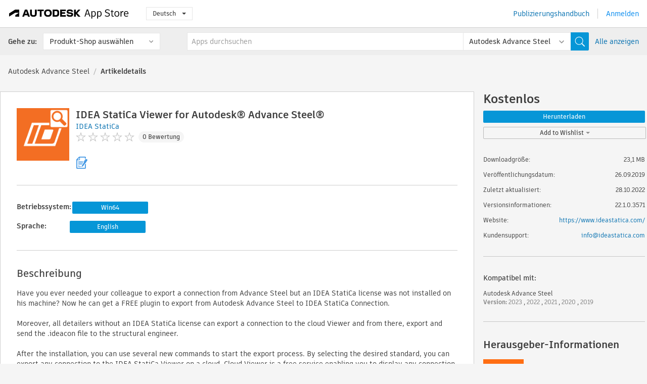

--- FILE ---
content_type: text/html; charset=utf-8
request_url: https://apps.autodesk.com/ADSTPR/de/Detail/Index?id=6288336021781826379&appLang=en&os=Win64
body_size: 14938
content:



<!DOCTYPE html>

<html lang="de">
<head>
    <meta charset="utf-8">
    <meta http-equiv="X-UA-Compatible" content="IE=edge,chrome=1">

    <title>
    IDEA StatiCa Viewer for Autodesk® Advance Steel® | Autodesk Advance Steel | Autodesk App Store
</title>
    <meta name="description" content='
    Plugin to export connections from Advance Steel to IDEA StatiCa Viewer. Cloud Viewer is a free service enabling you to display (and download) any connection in IDEA StatiCa. 
'>
    <meta name="keywords" content='
    Autodesk Application Store, Autodesk App Store, Autodesk Exchange Apps, Autodesk Apps, Autodesk-Software, Plugin, Plugins, Plug-in, Addon, Zusatzmodule, Add-On, Autodesk Advance Steel,ADSTPR___Structural Design, ADSTPR___Structural Modeling
'>

    <meta name="author" content="">
    <meta name="viewport" content="width=1032, minimum-scale=0.65, maximum-scale=1.0">



<script>
    var analytics_id;
    var subscription_category;

    var bannedCountry = false;



    var getUrl = window.location;
    var baseUrl = getUrl.protocol + "//" + getUrl.host;


    fetch(baseUrl + '/api/Utils/ValidateCountry', {
        method: 'POST',
        headers: {
            'Content-Type': 'text/plain',
            'X-Requested-With': 'XMLHttpRequest'
        }
    })
        .then(response => response.text())
        .then(data => {
            bannedCountry = data;

            if (bannedCountry === 'False') {

                fetch(baseUrl + '/api/Utils/GetAnalyticsId', {
                    method: 'POST',
                    headers: {
                        'Content-Type': 'text/plain',
                        'X-Requested-With': 'XMLHttpRequest'
                    }
                })
                    .then(response => response.text())
                    .then(data => {
                        analytics_id = data;
                    })
                    .catch(error => {
                        console.error('An error occurred:', error);
                    });




                fetch(baseUrl + '/api/Utils/GetSubscriptionCategory', {
                    method: 'POST',
                    headers: {
                        'Content-Type': 'text/plain',
                        'X-Requested-With': 'XMLHttpRequest'
                    }
                })
                    .then(response => response.text())
                    .then(data => {
                        subscription_category = data;

                        if (!('pendo' in window)) {
                            window.pendo = { _q: [] };
                            for (const func_name of ['initialize', 'identify', 'updateOptions', 'pageLoad', 'track']) {
                                pendo[func_name] = function () {
                                    if (func_name === 'initialize') {
                                        pendo._q.unshift([func_name, ...arguments])
                                    } else {
                                        pendo._q.push([func_name, ...arguments])
                                    }
                                }
                            }
                        }

                        const language = document.cookie.split("; ").find((row) => row.startsWith("appLanguage="))?.split("=")[1];

                        pendo.initialize({
                            visitor: {
                                id: analytics_id,
                                role: (subscription_category === null || subscription_category.trim() === "") ? 'anonymous' : subscription_category,
                                appLanguage: language || 'en'
                            },
                            excludeAllText: true,
                        })

                    })
                    .catch(error => {
                        console.error('An error occurred:', error);
                    });
            }

        })
        .catch(error => {
            console.error('An error occurred:', error);
        });


    

</script>
<script async type="text/javascript" src="//tags.tiqcdn.com/utag/autodesk/apps/prod/utag.js"></script>


                <link rel="alternate" hreflang="cs" href="http://apps.autodesk.com/ADSTPR/cs/Detail/Index?id=6288336021781826379&amp;ln=en&amp;os=Win64" />
                <link rel="alternate" hreflang="en" href="http://apps.autodesk.com/ADSTPR/en/Detail/Index?id=6288336021781826379&amp;ln=en&amp;os=Win64" />
                <link rel="alternate" hreflang="es" href="http://apps.autodesk.com/ADSTPR/es/Detail/Index?id=6288336021781826379&amp;ln=en&amp;os=Win64" />
                <link rel="alternate" hreflang="fr" href="http://apps.autodesk.com/ADSTPR/fr/Detail/Index?id=6288336021781826379&amp;ln=en&amp;os=Win64" />
                <link rel="alternate" hreflang="hu" href="http://apps.autodesk.com/ADSTPR/hu/Detail/Index?id=6288336021781826379&amp;ln=en&amp;os=Win64" />
                <link rel="alternate" hreflang="it" href="http://apps.autodesk.com/ADSTPR/it/Detail/Index?id=6288336021781826379&amp;ln=en&amp;os=Win64" />
                <link rel="alternate" hreflang="ja" href="http://apps.autodesk.com/ADSTPR/ja/Detail/Index?id=6288336021781826379&amp;ln=en&amp;os=Win64" />
                <link rel="alternate" hreflang="ko" href="http://apps.autodesk.com/ADSTPR/ko/Detail/Index?id=6288336021781826379&amp;ln=en&amp;os=Win64" />
                <link rel="alternate" hreflang="pl" href="http://apps.autodesk.com/ADSTPR/pl/Detail/Index?id=6288336021781826379&amp;ln=en&amp;os=Win64" />
                <link rel="alternate" hreflang="pt" href="http://apps.autodesk.com/ADSTPR/pt/Detail/Index?id=6288336021781826379&amp;ln=en&amp;os=Win64" />
                <link rel="alternate" hreflang="ru" href="http://apps.autodesk.com/ADSTPR/ru/Detail/Index?id=6288336021781826379&amp;ln=en&amp;os=Win64" />
                <link rel="alternate" hreflang="zh-CN" href="http://apps.autodesk.com/ADSTPR/zh-CN/Detail/Index?id=6288336021781826379&amp;ln=en&amp;os=Win64" />
                <link rel="alternate" hreflang="zh-TW" href="http://apps.autodesk.com/ADSTPR/zh-TW/Detail/Index?id=6288336021781826379&amp;ln=en&amp;os=Win64" />

    <link rel="shortcut icon" href='https://s3.amazonaws.com/apps-build-content/appstore/1.0.0.157-PRODUCTION/Content/images/favicon.ico'>
        <link rel="stylesheet" href='https://s3.amazonaws.com/apps-build-content/appstore/1.0.0.157-PRODUCTION/Content/css/appstore-combined.min.css' />
    
    
    

</head>
<body>
    
    <div id="wrap" class="">
            <header id="header" class="header" role="navigation">
                <div class="header__navbar-container">
                    <div class="header__left-side --hide-from-pdf">
                        <div class="header__logo-wrapper">
                            <a class="header__logo-link" href="/de" aria-label="Autodesk App Store" title="Autodesk App Store"></a>
                        </div>
                        <div class="header__language-wrapper --hide-from-pdf">

<div class="btn-group language-changer">
    <button type="button" class="btn btn-default dropdown-toggle" data-toggle="dropdown">
        Deutsch
        <span class="caret"></span>
    </button>
    <ul class="dropdown-menu" role="menu">
            <li data-language="cs" class="lang-selectable">
                <a>Čeština</a>
            </li>
            <li data-language="de" class="hover">
                <a>Deutsch</a>
            </li>
            <li data-language="fr" class="lang-selectable">
                <a>Fran&#231;ais</a>
            </li>
            <li data-language="en" class="lang-selectable">
                <a>English</a>
            </li>
            <li data-language="es" class="lang-selectable">
                <a>Espa&#241;ol</a>
            </li>
            <li data-language="hu" class="lang-selectable">
                <a>Magyar</a>
            </li>
            <li data-language="it" class="lang-selectable">
                <a>Italiano</a>
            </li>
            <li data-language="ja" class="lang-selectable">
                <a>日本語</a>
            </li>
            <li data-language="ko" class="lang-selectable">
                <a>한국어</a>
            </li>
            <li data-language="pl" class="lang-selectable">
                <a>Polski</a>
            </li>
            <li data-language="pt" class="lang-selectable">
                <a>Portugu&#234;s</a>
            </li>
            <li data-language="ru" class="lang-selectable">
                <a>Русский</a>
            </li>
            <li data-language="zh-CN" class="lang-selectable">
                <a>简体中文</a>
            </li>
            <li data-language="zh-TW" class="lang-selectable">
                <a>繁體中文</a>
            </li>
    </ul>
    
</div>                        </div>
                    </div>

                    <div class="header__right-side --hide-from-pdf">


<div class="collapse navbar-collapse pull-right login-panel" id="bs-example-navbar-collapse-l">
    <ul class="nav navbar-nav navbar-right">
        <li>
            <a href="https://damassets.autodesk.net/content/dam/autodesk/www/pdfs/app-store-getting-started-guide.pdf" target="_blank">Publizierungshandbuch</a>
        </li>

            <!--<li>
                <nav class="user-panel">-->
                        <!--<a id="get_started_button" data-autostart="false" tabindex="0" role="button"
                              data-href='/Authentication/AuthenticationOauth2?returnUrl=%2Fiframe_return.htm%3Fgoto%3Dhttps%253a%252f%252fapps.autodesk.com%253a443%252fADSTPR%252fde%252fDetail%252fIndex%253fid%253d6288336021781826379%2526appLang%253den%2526os%253dWin64&amp;isImmediate=false&amp;response_type=id_token&amp;response_mode=form_post&amp;client_id=bVmKFjCVzGk3Gp0A0c4VQd3TBNAbAYj2&amp;redirect_uri=http%3A%2F%2Fappstore-local.autodesk.com%3A1820%2FAuthentication%2FAuthenticationOauth2&amp;scope=openid&amp;nonce=12321321&amp;state=12321321&amp;prompt=login'>
                            Anmelden
                        </a>-->
                <!--</nav>
            </li>-->
            <li>
                <nav class="user-panel">
                    <ul>


                        <a href="/Authentication/AuthenticationOauth2?returnUrl=%2Fiframe_return.htm%3Fgoto%3Dhttps%253a%252f%252fapps.autodesk.com%253a443%252fADSTPR%252fde%252fDetail%252fIndex%253fid%253d6288336021781826379%2526appLang%253den%2526os%253dWin64&amp;isImmediate=false&amp;response_type=id_token&amp;response_mode=form_post&amp;client_id=bVmKFjCVzGk3Gp0A0c4VQd3TBNAbAYj2&amp;redirect_uri=http%3A%2F%2Fappstore-local.autodesk.com%3A1820%2FAuthentication%2FAuthenticationOauth2&amp;scope=openid&amp;nonce=12321321&amp;state=12321321">
                            Anmelden
                        </a>

                    </ul>
                </nav>
            </li>
    </ul>
</div>                    </div>
                </div>
                    <div class="navbar navbar-toolbar">
                        <div class="navbar-toolbar__left-side">
                            <div class="navbar__dropdown-label-wrapper">
                                <span class="navbar__dropdown-label">Gehe zu:</span>
                            </div>
                            <div class="navbar__dropdown-wrapper">
                                <div class="btn-group">
                                    <button type="button" class="btn btn-default dropdown-toggle dropdown-toggle--toolbar" data-toggle="dropdown">
                                        Produkt-Shop ausw&#228;hlen
                                    </button>
                                    <ul class="dropdown-menu dropdown-menu-store" currentstore="ADSTPR" role="menu">
                                            <li data-submenu-id="submenu-ACD">
                                                <a class="first-a" ga-storeid="Detail--ACD" href="/ACD/de/Home/Index">
                                                    AutoCAD
                                                </a>
                                            </li>
                                            <li data-submenu-id="submenu-RVT">
                                                <a class="first-a" ga-storeid="Detail--RVT" href="/RVT/de/Home/Index">
                                                    Revit
                                                </a>
                                            </li>
                                            <li data-submenu-id="submenu-BIM360">
                                                <a class="first-a" ga-storeid="Detail--BIM360" href="/BIM360/de/Home/Index">
                                                    ACC &amp; BIM360
                                                </a>
                                            </li>
                                            <li data-submenu-id="submenu-FORMIT">
                                                <a class="first-a" ga-storeid="Detail--FORMIT" href="/FORMIT/de/Home/Index">
                                                    FormIt
                                                </a>
                                            </li>
                                            <li data-submenu-id="submenu-SPCMKR">
                                                <a class="first-a" ga-storeid="Detail--SPCMKR" href="/SPCMKR/de/Home/Index">
                                                    Forma
                                                </a>
                                            </li>
                                            <li data-submenu-id="submenu-INVNTOR">
                                                <a class="first-a" ga-storeid="Detail--INVNTOR" href="/INVNTOR/de/Home/Index">
                                                    Inventor
                                                </a>
                                            </li>
                                            <li data-submenu-id="submenu-FUSION">
                                                <a class="first-a" ga-storeid="Detail--FUSION" href="/FUSION/de/Home/Index">
                                                    Fusion
                                                </a>
                                            </li>
                                            <li data-submenu-id="submenu-3DSMAX">
                                                <a class="first-a" ga-storeid="Detail--3DSMAX" href="/3DSMAX/de/Home/Index">
                                                    3ds Max
                                                </a>
                                            </li>
                                            <li data-submenu-id="submenu-MAYA">
                                                <a class="first-a" ga-storeid="Detail--MAYA" href="/MAYA/de/Home/Index">
                                                    Maya
                                                </a>
                                            </li>
                                            <li data-submenu-id="submenu-RSA">
                                                <a class="first-a" ga-storeid="Detail--RSA" href="/RSA/de/Home/Index">
                                                    Robot Structural Analysis
                                                </a>
                                            </li>
                                            <li data-submenu-id="submenu-ADSTPR">
                                                <a class="first-a" ga-storeid="Detail--ADSTPR" href="/ADSTPR/de/Home/Index">
                                                    Autodesk Advance Steel
                                                </a>
                                            </li>
                                            <li data-submenu-id="submenu-ARCH">
                                                <a class="first-a" ga-storeid="Detail--ARCH" href="/ARCH/de/Home/Index">
                                                    AutoCAD Architecture
                                                </a>
                                            </li>
                                            <li data-submenu-id="submenu-CIV3D">
                                                <a class="first-a" ga-storeid="Detail--CIV3D" href="/CIV3D/de/Home/Index">
                                                    Autodesk Civil 3D
                                                </a>
                                            </li>
                                            <li data-submenu-id="submenu-MEP">
                                                <a class="first-a" ga-storeid="Detail--MEP" href="/MEP/de/Home/Index">
                                                    AutoCAD MEP
                                                </a>
                                            </li>
                                            <li data-submenu-id="submenu-AMECH">
                                                <a class="first-a" ga-storeid="Detail--AMECH" href="/AMECH/de/Home/Index">
                                                    AutoCAD Mechanical
                                                </a>
                                            </li>
                                            <li data-submenu-id="submenu-MAP3D">
                                                <a class="first-a" ga-storeid="Detail--MAP3D" href="/MAP3D/de/Home/Index">
                                                    AutoCAD Map 3D
                                                </a>
                                            </li>
                                            <li data-submenu-id="submenu-ACAD_E">
                                                <a class="first-a" ga-storeid="Detail--ACAD_E" href="/ACAD_E/de/Home/Index">
                                                    AutoCAD Electrical
                                                </a>
                                            </li>
                                            <li data-submenu-id="submenu-PLNT3D">
                                                <a class="first-a" ga-storeid="Detail--PLNT3D" href="/PLNT3D/de/Home/Index">
                                                    AutoCAD Plant 3D
                                                </a>
                                            </li>
                                            <li data-submenu-id="submenu-ALIAS">
                                                <a class="first-a" ga-storeid="Detail--ALIAS" href="/ALIAS/de/Home/Index">
                                                    Alias
                                                </a>
                                            </li>
                                            <li data-submenu-id="submenu-NAVIS">
                                                <a class="first-a" ga-storeid="Detail--NAVIS" href="/NAVIS/de/Home/Index">
                                                    Navisworks
                                                </a>
                                            </li>
                                            <li data-submenu-id="submenu-VLTC">
                                                <a class="first-a" ga-storeid="Detail--VLTC" href="/VLTC/de/Home/Index">
                                                    Vault
                                                </a>
                                            </li>
                                            <li data-submenu-id="submenu-SCFD">
                                                <a class="first-a" ga-storeid="Detail--SCFD" href="/SCFD/de/Home/Index">
                                                    Simulation
                                                </a>
                                            </li>
                                    </ul>
                                </div>
                            </div>
                        </div>
                        <div class="navbar-toolbar__right-side">
                            <div id="search-plugin" class="pull-right detail-search-suggestion">


<div class="search-type-area">
    <label id="search-apps-placeholder-hint" hidden="hidden">Apps durchsuchen</label>
    <label id="search-publishers-placeholder-hint" hidden="hidden">Herausgeber durchsuchen</label>

        <span class="search-type search-type-hightlighted" id="search-apps">Apps</span>
        <span class="search-type search-type-unhightlighted" id="search-publishers">Herausgeber</span>
</div>

<div class="search-form-wrapper">
    <form id="search-form" class="normal-search Detail" name="search-form" action="/ADSTPR/de/List/Search" method="get">
        <input type="hidden" name="isAppSearch" value="True" />
        <div id="search">
            <div class="search-wrapper">
                <div class="search-form-content">
                    <div class="nav-right">
                        <div class="nav-search-scope">
                            <div class="nav-search-facade" data-value="search-alias=aps">
                                AutoCAD<span class="caret"></span>
                            </div>
                            <select name="searchboxstore" id="search-box-store-selector" class="search-box-store-selector">
                                        <option value="All" >Alle Apps</option>
                                        <option value="ACD" >AutoCAD</option>
                                        <option value="RVT" >Revit</option>
                                        <option value="BIM360" >ACC &amp; BIM360</option>
                                        <option value="FORMIT" >FormIt</option>
                                        <option value="SPCMKR" >Forma</option>
                                        <option value="INVNTOR" >Inventor</option>
                                        <option value="FUSION" >Fusion</option>
                                        <option value="3DSMAX" >3ds Max</option>
                                        <option value="MAYA" >Maya</option>
                                        <option value="RSA" >Robot Structural Analysis</option>
                                        <option value="ADSTPR" selected=&quot;selected&quot;>Autodesk Advance Steel</option>
                                        <option value="ARCH" >AutoCAD Architecture</option>
                                        <option value="CIV3D" >Autodesk Civil 3D</option>
                                        <option value="MEP" >AutoCAD MEP</option>
                                        <option value="AMECH" >AutoCAD Mechanical</option>
                                        <option value="MAP3D" >AutoCAD Map 3D</option>
                                        <option value="ACAD_E" >AutoCAD Electrical</option>
                                        <option value="PLNT3D" >AutoCAD Plant 3D</option>
                                        <option value="ALIAS" >Alias</option>
                                        <option value="NAVIS" >Navisworks</option>
                                        <option value="VLTC" >Vault</option>
                                        <option value="SCFD" >Simulation</option>
                            </select>
                        </div>
                        <div class="nav-search-submit">
                            <button class="search-form-submit nav-input" type="submit"></button>
                        </div>


                        <input id="facet" name="facet" type="hidden" value="" />
                        <input id="collection" name="collection" type="hidden" value="" />
                        <input id="sort" name="sort" type="hidden" value="" />
                    </div><!-- nav-right -->
                    <div class="nav-fill">
                        <div class="nav-search-field">
                            <input autocomplete="off" class="search-form-keyword" data-query="" id="query-term" name="query" placeholder="Apps durchsuchen" size="45" type="text" value="" />
                            <input type="hidden" id="for-cache-search-str">
                            <ul id="search-suggestions-box" class="search-suggestions-box-ul" hidden="hidden"></ul>
                        </div>
                    </div>
                </div>
            </div>
        </div>
    </form>

        <div class="show-all-wrapper">
            <span class="show_all">Alle anzeigen</span>
        </div>
</div>
                            </div>
                        </div>
                    </div>
            </header>

        

    <!-- neck -->
    <div id="neck">
        <div class="neck-content">
            <div class="breadcrumb">
                                <a href="https://apps.autodesk.com/ADSTPR/de/Home/Index">Autodesk Advance Steel</a>
                            <span class="breadcrumb-divider">/</span>
                            <span class="last">Artikeldetails</span>
            </div>
        </div>
    </div>
    <!-- end neck -->



            <link rel="stylesheet" href='https://s3.amazonaws.com/apps-build-content/appstore/1.0.0.157-PRODUCTION/Content/css/lib/fs.stepper.css' />





<style>
    .button {
        background-color: #4CAF50; /* Green */
        border: none;
        color: white;
        padding: 15px 32px;
        text-align: center;
        text-decoration: none;
        display: inline-block;
        font-size: 16px;
        margin: 4px 2px;
        cursor: pointer;
    }

    .button1 {
        border-radius: 2px;
    }

    .button2 {
        border-radius: 4px;
    }

    .button3 {
        border-radius: 8px;
    }

    .button4 {
        border-radius: 12px;
    }

    .button5 {
        border-radius: 50%;
    }
</style>
<div id="modal_blocks" style="display:none">
    <fieldset>
        <div class="container">
            <div class="row">
                <div class="col-xs-12">

                    <div class="modal fade" tabindex="-1" id="loginModal"
                         data-keyboard="false" data-backdrop="static" style=" width: 339px; height: 393px;">
                        <div class="main">
                            <h3 class="title" style="font-weight: 100; font-size: 28px; margin-bottom: 48px; border-bottom: 1px solid black; padding: 20px 0px 19px 56px;">
                                Unavailable<button style=" font-size: 54px; margin-right: 32px; padding: 10px 21px 7px 3px; font-weight: 100;" type="button" class="close" data-dismiss="modal">
                                    ×
                                </button>
                            </h3>

                            <div class="message" style="font-size: 23px; font-weight: 100; padding: 17px 26px 41px 55px; ">
                                <h4 style="font-weight: 100;">This product is not currently available in your region.</h4>
                            </div>
                        </div>
                    </div>

                </div>
            </div>
        </div>
    </fieldset>
</div>

<!-- main -->
<div id="main" class="detail-page clearfix detail-main">
    <!-- quicklinks end -->
    <div id="content">
        <div id="content-wrapper">
            <div class="app-details" id="detail">
                <div style="display:none !important;" class="id_ox"></div>
                <div style="display:none !important;" class="Email_ox"></div>
                <div style="display:none !important;" class="Name_ox"></div>
                <div class="app-details__info">
                    <div class="app-details__image-wrapper">
                        <img class="app-details__image" src="https://autodesk-exchange-apps-v-1-5-staging.s3.amazonaws.com/data/content/files/images/F3PTLWHUVT9P/9010803562641836964/resized_c6e7d3fe-6d83-4685-8bc6-297272e88d75_.png?AWSAccessKeyId=AKIAWQAA5ADROJBNX5E4&amp;Expires=1769342013&amp;response-content-disposition=inline&amp;response-content-type=image%2Fpng&amp;Signature=jdqJWmlfGfJXgHtQiCNkB2gVcZ8%3D" alt="IDEA StatiCa Viewer for Autodesk&#174; Advance Steel&#174;" />
                    </div>
                    <div class="app-details__app-info" id="detail-info">
                        <div class="app-details__app-info-top">
                            <div class="app-details__title-wrapper">
                                <h1 class="app-details__title" id="detail-title" title="IDEA StatiCa Viewer for Autodesk&#174; Advance Steel&#174;">IDEA StatiCa Viewer for Autodesk&#174; Advance Steel&#174;</h1>

                            </div>
                            <div class="app-details__publisher-link-wrapper">
                                <a class="app-details__publisher-link" href="/de/Publisher/PublisherHomepage?ID=U5ZTRVT3AUE2" target="_blank">
                                    <span class="seller">IDEA StatiCa</span>
                                </a>
                            </div>
                            <div class="app-details__rating-wrapper" id="detail-rating">
<input id="rating" name="rating" type="hidden" value="0" />
<div class="card__rating card__rating--small">
  <div class="star-rating-control">
          <div class="star-off star-rating"></div>
          <div class="star-off star-rating"></div>
          <div class="star-off star-rating"></div>
          <div class="star-off star-rating"></div>
          <div class="star-off star-rating"></div>
  </div>
</div>                                <a class="app-details__rating-link" href="#reviews">
                                    <span class="app-details__reviews-count reviews-count">0 Bewertung</span>
                                </a>
                            </div>
                        </div>

                        <div class="app-details__app-info-bottom">
                            <div class="app-details__icons-wrapper icons-cont">
                                <div class="badge-div">


<div class="product-badge-div-placeholder">


<div class="badge-hover-stub">
        <img class="subscriptionBadge big-subscriptionbadge" src="../../../Content/images/Digital_Signature_24.png" alt=""/>
    <div class="badge-popup-div big-badge-popup-offset">
        <img class="badge-popup-header-img" src="https://s3.amazonaws.com/apps-build-content/appstore/1.0.0.157-PRODUCTION/Content/images/icons/popupheader.png" alt="">
        <div class="badge-popup-content-div badge-popup-certification-content-div">
            <p>
Digitally signed app            </p>
        </div>
    </div>
</div></div>


<div class="s-price-cont s-price-cont-hidden">

        <span class="price">Kostenlos</span>
</div>                                </div>
                                
                            </div>
                        </div>
                    </div>
                </div>

                <div id="extra" class="app-details__extras" data-basicurl="https://apps.autodesk.com/ADSTPR/de/Detail/Index?id=">
                    <div class="app-details__versions-wrapper">
                            <div class="app-details__versions detail-versions-cont">
                                <div class="detail-version-cat">Betriebssystem:</div>
                                <div class="detail-versions">
                                                <button class="flat-button flat-button-normal flat-button-slim app-os-default-btn" data-os="Win64">Win64</button>
                                </div>
                            </div>

                        <div class="app-details__versions detail-versions-cont">
                            <div class="detail-version-cat">Sprache:</div>
                            <div class="detail-versions">
                                                <button class="flat-button flat-button-normal flat-button-slim app-lang-default-btn" data-lang="en" data-os="Win64">English</button>
                            </div>
                        </div>
                    </div>

                    <div class="app-details__app-description">
                        <h2>Beschreibung</h2>
                        <div class="description">
                            <p class="MsoNormal">Have you ever needed your colleague to export a connection from Advance Steel but an IDEA StatiCa license was not installed on his machine? Now he can get a FREE plugin to export from Autodesk Advance Steel to IDEA StatiCa Connection.</p>
<p class="MsoNormal">&nbsp;</p>
<p class="MsoNormal">Moreover, all detailers without an IDEA StatiCa license can export a connection to the cloud Viewer and from there, export and send the .ideacon file to the structural engineer.</p>
<p class="MsoNormal">&nbsp;</p>
<p class="MsoNormal">After the installation, you can use several new commands to start the export process. By selecting the desired standard, you can export any connection to the IDEA StatiCa Viewer on a cloud. Cloud Viewer is a free service enabling you to display any connection from IDEA StatiCa and export it to 3D DXF model or generate an .ideacon file. (Please note that the IDEA StatiCa Viewer plugin for Autodesk Advance Steel plugin differs from the Code-check manager plugin which enables you to work with multiple connections at a time, synchronize models, etc. and requires a&nbsp;valid license.)</p>
<p class="MsoNormal">&nbsp;</p>
<p class="MsoNormal">The plugin is for FREE. That means it does not require a license of IDEA StatiCa. It is activated by downloading the install file from IDEA StatiCa website or the Autodesk App Store.</p>
<p class="MsoNormal">&nbsp;</p>
<p class="MsoNormal"><strong>Features at a glance:</strong></p>
<ul>
<li class="MsoNormal">Connection export</li>
<li class="MsoNormal">Several design codes support (EN, AISC-LRFD, AISC-ASD, CISC, AS, SP, GB, HKG, IS)</li>
<li class="MsoNormal">Cloud-based solution</li>
<li class="MsoNormal">Powerful Viewer</li>
<li class="MsoNormal">Export to 3D DWG file</li>
<li class="MsoNormal">Export to IDEA StatiCa project file</li>
<li class="MsoNormal">No IDEA StatiCa license needed &ndash; free plugin</li>
</ul>
<p>&nbsp;</p>
<div>
<p><strong>Note</strong>: This app uses a custom installer (and not the standard App Store installer).&nbsp;</p>
</div>
                        </div>

                            <div class="description">
                                <a class="helpdoc" target="_blank" href="https://apps.autodesk.com/ADSTPR/en/Detail/HelpDoc?appId=6288336021781826379&amp;appLang=en&amp;os=Win64">Hilfe lesen</a>
                            </div>
                    </div>

                    <div class="app-details__app-about-version">
                            <h2>Informationen zu dieser Version</h2>
                            <div class="description">
                                <div class="version-title">Version 22.1.0.3571, 28.10.2022</div>
                                <div style="margin-top: 10px; white-space: pre-wrap;">IDEA StatiCa Viewer for Advance Steel
IDEA StatiCa version 22.1.0.3571
Released Oct 28, 2023</div>
                            </div>

                            <hr />
                            <div>
                                <a class="privacy-policy" target="_blank" href="https://www.ideastatica.com/privacy-policy">Herausgeber-Datenschutzerkl&#228;rung</a>
                            </div>
                            <hr />
                    </div>
                </div>


<div id="screenshots">
        <h2 class="title">Screenshots und Videos</h2>
        <div class="preview-container">
            <div class="preview-prev" style="display: none;"></div>
            <div class="preview-next" style=""></div>
            <div class="preview-overlay">
                <div class="center-icon"></div>
            </div>
            <img id="image-viewer"/>
            <iframe id="video-viewer" scrolling="no" style="display:none;height:508px;" frameborder="0" allowfullscreen webkitallowfullscreen></iframe>
        </div>
        <div class="text-container">
            <span class="title"></span>
            <br/>
            <span class="description"></span>
        </div>
        <ul id="mycarousel" class="jcarousel-skin-tango">
            <li>
			    <div class="img-container">
				        <a href="https://www.youtube.com/embed/b6GhurtoOuA" data-title="" data-type="video" data-desc="">
                            <div class="video-overlay">
                            </div>
					        <img src="https://img.youtube.com/vi/b6GhurtoOuA/mqdefault.jpg" alt="" />
				        </a>
			    </div>
		    </li>
            <li>
			    <div class="img-container">
                        <a href="https://autodesk-exchange-apps-v-1-5-staging.s3.amazonaws.com/data/content/files/images/U5ZTRVT3AUE2/6288336021781826379/original_f0b9a4cd-81e9-4e5d-9c8a-22307cc9caed_.png?AWSAccessKeyId=AKIAWQAA5ADROJBNX5E4&amp;Expires=1769258506&amp;response-content-disposition=inline&amp;response-content-type=image%2Fpng&amp;Signature=1OsGqUJNgGS611CDGT143LE75pw%3D" data-title="" data-type="image" data-desc="Install wizard">
                            <img src="https://autodesk-exchange-apps-v-1-5-staging.s3.amazonaws.com/data/content/files/images/U5ZTRVT3AUE2/6288336021781826379/original_f0b9a4cd-81e9-4e5d-9c8a-22307cc9caed_.png?AWSAccessKeyId=AKIAWQAA5ADROJBNX5E4&amp;Expires=1769258506&amp;response-content-disposition=inline&amp;response-content-type=image%2Fpng&amp;Signature=1OsGqUJNgGS611CDGT143LE75pw%3D" alt="" />
                        </a>
			    </div>
		    </li>
            <li>
			    <div class="img-container">
                        <a href="https://autodesk-exchange-apps-v-1-5-staging.s3.amazonaws.com/data/content/files/images/F3PTLWHUVT9P/6288336021781826379/original_a9d0fc53-42ea-4090-ac09-cc376601e526_.png?AWSAccessKeyId=AKIAWQAA5ADROJBNX5E4&amp;Expires=1769499547&amp;response-content-disposition=inline&amp;response-content-type=image%2Fpng&amp;Signature=YvJ77rsiJzl7Mm50InmUqttV6Ow%3D" data-title="" data-type="image" data-desc="The first time you use the plugin, the application asks for a sign-in. Use your credentials for IDEA StatiCa license.">
                            <img src="https://autodesk-exchange-apps-v-1-5-staging.s3.amazonaws.com/data/content/files/images/F3PTLWHUVT9P/6288336021781826379/original_a9d0fc53-42ea-4090-ac09-cc376601e526_.png?AWSAccessKeyId=AKIAWQAA5ADROJBNX5E4&amp;Expires=1769499547&amp;response-content-disposition=inline&amp;response-content-type=image%2Fpng&amp;Signature=YvJ77rsiJzl7Mm50InmUqttV6Ow%3D" alt="" />
                        </a>
			    </div>
		    </li>
            <li>
			    <div class="img-container">
                        <a href="https://autodesk-exchange-apps-v-1-5-staging.s3.amazonaws.com/data/content/files/images/F3PTLWHUVT9P/6288336021781826379/original_6aacef9e-f3f5-4bbe-992d-104deef94623_.png?AWSAccessKeyId=AKIAWQAA5ADROJBNX5E4&amp;Expires=1769499547&amp;response-content-disposition=inline&amp;response-content-type=image%2Fpng&amp;Signature=4KsjOQqy61CB0ZScRNTuCm4Bw5w%3D" data-title="" data-type="image" data-desc="If you do not have the account yet, please sign up for a trial license and the credentials will be sent to you.">
                            <img src="https://autodesk-exchange-apps-v-1-5-staging.s3.amazonaws.com/data/content/files/images/F3PTLWHUVT9P/6288336021781826379/original_6aacef9e-f3f5-4bbe-992d-104deef94623_.png?AWSAccessKeyId=AKIAWQAA5ADROJBNX5E4&amp;Expires=1769499547&amp;response-content-disposition=inline&amp;response-content-type=image%2Fpng&amp;Signature=4KsjOQqy61CB0ZScRNTuCm4Bw5w%3D" alt="" />
                        </a>
			    </div>
		    </li>
            <li>
			    <div class="img-container">
                        <a href="https://autodesk-exchange-apps-v-1-5-staging.s3.amazonaws.com/data/content/files/images/U5ZTRVT3AUE2/6288336021781826379/original_89fcf2e1-9ac2-45d3-972a-34862273151b_.png?AWSAccessKeyId=AKIAWQAA5ADROJBNX5E4&amp;Expires=1769258506&amp;response-content-disposition=inline&amp;response-content-type=image%2Fpng&amp;Signature=92wpiB9EYYQltbkZdef0uQerMhY%3D" data-title="" data-type="image" data-desc="You will now see a new IDEA StatiCa tab in the top ribbon.">
                            <img src="https://autodesk-exchange-apps-v-1-5-staging.s3.amazonaws.com/data/content/files/images/U5ZTRVT3AUE2/6288336021781826379/original_89fcf2e1-9ac2-45d3-972a-34862273151b_.png?AWSAccessKeyId=AKIAWQAA5ADROJBNX5E4&amp;Expires=1769258506&amp;response-content-disposition=inline&amp;response-content-type=image%2Fpng&amp;Signature=92wpiB9EYYQltbkZdef0uQerMhY%3D" alt="" />
                        </a>
			    </div>
		    </li>
            <li>
			    <div class="img-container">
                        <a href="https://autodesk-exchange-apps-v-1-5-staging.s3.amazonaws.com/data/content/files/images/F3PTLWHUVT9P/6288336021781826379/original_661f0ab7-76c0-4212-95d0-4df91d2c9f93_.png?AWSAccessKeyId=AKIAWQAA5ADROJBNX5E4&amp;Expires=1769499547&amp;response-content-disposition=inline&amp;response-content-type=image%2Fpng&amp;Signature=gYxHSyWN2i1SP6BuQyCp5fQm7xA%3D" data-title="" data-type="image" data-desc="A new wizard window of the IDEA StatiCa Viewer plugin opens.">
                            <img src="https://autodesk-exchange-apps-v-1-5-staging.s3.amazonaws.com/data/content/files/images/F3PTLWHUVT9P/6288336021781826379/original_661f0ab7-76c0-4212-95d0-4df91d2c9f93_.png?AWSAccessKeyId=AKIAWQAA5ADROJBNX5E4&amp;Expires=1769499547&amp;response-content-disposition=inline&amp;response-content-type=image%2Fpng&amp;Signature=gYxHSyWN2i1SP6BuQyCp5fQm7xA%3D" alt="" />
                        </a>
			    </div>
		    </li>
            <li>
			    <div class="img-container">
                        <a href="https://autodesk-exchange-apps-v-1-5-staging.s3.amazonaws.com/data/content/files/images/F3PTLWHUVT9P/6288336021781826379/original_2bf97417-f03d-460d-aa7f-72e7692c6f11_.png?AWSAccessKeyId=AKIAWQAA5ADROJBNX5E4&amp;Expires=1769499547&amp;response-content-disposition=inline&amp;response-content-type=image%2Fpng&amp;Signature=Q%2B1kuflQxXgxo%2B1Bz6pnuG37x28%3D" data-title="" data-type="image" data-desc="Select the national standard you want to use.">
                            <img src="https://autodesk-exchange-apps-v-1-5-staging.s3.amazonaws.com/data/content/files/images/F3PTLWHUVT9P/6288336021781826379/original_2bf97417-f03d-460d-aa7f-72e7692c6f11_.png?AWSAccessKeyId=AKIAWQAA5ADROJBNX5E4&amp;Expires=1769499547&amp;response-content-disposition=inline&amp;response-content-type=image%2Fpng&amp;Signature=Q%2B1kuflQxXgxo%2B1Bz6pnuG37x28%3D" alt="" />
                        </a>
			    </div>
		    </li>
            <li>
			    <div class="img-container">
                        <a href="https://autodesk-exchange-apps-v-1-5-staging.s3.amazonaws.com/data/content/files/images/F3PTLWHUVT9P/6288336021781826379/original_d722011a-cc0e-4728-a84c-57bf27c2a186_.png?AWSAccessKeyId=AKIAWQAA5ADROJBNX5E4&amp;Expires=1769499547&amp;response-content-disposition=inline&amp;response-content-type=image%2Fpng&amp;Signature=0oCdFNMdVL21dlgEqVPCxh4JNNI%3D" data-title="" data-type="image" data-desc="You can select between Bulk and One selection.
For the One option, follow the instructions from the command line:">
                            <img src="https://autodesk-exchange-apps-v-1-5-staging.s3.amazonaws.com/data/content/files/images/F3PTLWHUVT9P/6288336021781826379/original_d722011a-cc0e-4728-a84c-57bf27c2a186_.png?AWSAccessKeyId=AKIAWQAA5ADROJBNX5E4&amp;Expires=1769499547&amp;response-content-disposition=inline&amp;response-content-type=image%2Fpng&amp;Signature=0oCdFNMdVL21dlgEqVPCxh4JNNI%3D" alt="" />
                        </a>
			    </div>
		    </li>
            <li>
			    <div class="img-container">
                        <a href="https://autodesk-exchange-apps-v-1-5-staging.s3.amazonaws.com/data/content/files/images/F3PTLWHUVT9P/6288336021781826379/original_4d03d2b2-3f77-4943-9cb7-eee932579a27_.png?AWSAccessKeyId=AKIAWQAA5ADROJBNX5E4&amp;Expires=1769499547&amp;response-content-disposition=inline&amp;response-content-type=image%2Fpng&amp;Signature=zzg3JADb5BUcDTbdEouSjAxWIrY%3D" data-title="" data-type="image" data-desc="a) Select the point representing the node of the connection.">
                            <img src="https://autodesk-exchange-apps-v-1-5-staging.s3.amazonaws.com/data/content/files/images/F3PTLWHUVT9P/6288336021781826379/original_4d03d2b2-3f77-4943-9cb7-eee932579a27_.png?AWSAccessKeyId=AKIAWQAA5ADROJBNX5E4&amp;Expires=1769499547&amp;response-content-disposition=inline&amp;response-content-type=image%2Fpng&amp;Signature=zzg3JADb5BUcDTbdEouSjAxWIrY%3D" alt="" />
                        </a>
			    </div>
		    </li>
            <li>
			    <div class="img-container">
                        <a href="https://autodesk-exchange-apps-v-1-5-staging.s3.amazonaws.com/data/content/files/images/F3PTLWHUVT9P/6288336021781826379/original_0ba3fcee-8362-4032-83ac-91eaeef25753_.png?AWSAccessKeyId=AKIAWQAA5ADROJBNX5E4&amp;Expires=1769499547&amp;response-content-disposition=inline&amp;response-content-type=image%2Fpng&amp;Signature=3UizSrvzKFS3HBQVhikde9ztgbw%3D" data-title="" data-type="image" data-desc="b) Select the members of the connection (beams, columns …). Confirm the selection by spacebar.">
                            <img src="https://autodesk-exchange-apps-v-1-5-staging.s3.amazonaws.com/data/content/files/images/F3PTLWHUVT9P/6288336021781826379/original_0ba3fcee-8362-4032-83ac-91eaeef25753_.png?AWSAccessKeyId=AKIAWQAA5ADROJBNX5E4&amp;Expires=1769499547&amp;response-content-disposition=inline&amp;response-content-type=image%2Fpng&amp;Signature=3UizSrvzKFS3HBQVhikde9ztgbw%3D" alt="" />
                        </a>
			    </div>
		    </li>
            <li>
			    <div class="img-container">
                        <a href="https://autodesk-exchange-apps-v-1-5-staging.s3.amazonaws.com/data/content/files/images/F3PTLWHUVT9P/6288336021781826379/original_53bcd5a8-9503-44c1-bdf1-03ed2ab2a6cb_.png?AWSAccessKeyId=AKIAWQAA5ADROJBNX5E4&amp;Expires=1769499547&amp;response-content-disposition=inline&amp;response-content-type=image%2Fpng&amp;Signature=j2N3aqs1CzPf1i2HtVZ24lxYa8U%3D" data-title="" data-type="image" data-desc="c) Select all the other entities (plates, bolts, welds …). Confirm the selection by spacebar.">
                            <img src="https://autodesk-exchange-apps-v-1-5-staging.s3.amazonaws.com/data/content/files/images/F3PTLWHUVT9P/6288336021781826379/original_53bcd5a8-9503-44c1-bdf1-03ed2ab2a6cb_.png?AWSAccessKeyId=AKIAWQAA5ADROJBNX5E4&amp;Expires=1769499547&amp;response-content-disposition=inline&amp;response-content-type=image%2Fpng&amp;Signature=j2N3aqs1CzPf1i2HtVZ24lxYa8U%3D" alt="" />
                        </a>
			    </div>
		    </li>
            <li>
			    <div class="img-container">
                        <a href="https://autodesk-exchange-apps-v-1-5-staging.s3.amazonaws.com/data/content/files/images/F3PTLWHUVT9P/6288336021781826379/original_a96fb29f-4f48-4c98-b638-929966a8f51e_.png?AWSAccessKeyId=AKIAWQAA5ADROJBNX5E4&amp;Expires=1769499547&amp;response-content-disposition=inline&amp;response-content-type=image%2Fpng&amp;Signature=oSg5dFUiIwFv%2FgrfsCzd%2Fdc9coI%3D" data-title="" data-type="image" data-desc="The Bulk selection works as follows: ">
                            <img src="https://autodesk-exchange-apps-v-1-5-staging.s3.amazonaws.com/data/content/files/images/F3PTLWHUVT9P/6288336021781826379/original_a96fb29f-4f48-4c98-b638-929966a8f51e_.png?AWSAccessKeyId=AKIAWQAA5ADROJBNX5E4&amp;Expires=1769499547&amp;response-content-disposition=inline&amp;response-content-type=image%2Fpng&amp;Signature=oSg5dFUiIwFv%2FgrfsCzd%2Fdc9coI%3D" alt="" />
                        </a>
			    </div>
		    </li>
            <li>
			    <div class="img-container">
                        <a href="https://autodesk-exchange-apps-v-1-5-staging.s3.amazonaws.com/data/content/files/images/F3PTLWHUVT9P/6288336021781826379/original_5bbb135f-04dd-4eb8-bc77-6c4f201c3742_.png?AWSAccessKeyId=AKIAWQAA5ADROJBNX5E4&amp;Expires=1769499547&amp;response-content-disposition=inline&amp;response-content-type=image%2Fpng&amp;Signature=pRLfud3htV5BXi2eFwMvezabOGs%3D" data-title="" data-type="image" data-desc="Press Bulk and select the corresponding members + connections in Advance Steel. Confirm the selection with a spacebar.">
                            <img src="https://autodesk-exchange-apps-v-1-5-staging.s3.amazonaws.com/data/content/files/images/F3PTLWHUVT9P/6288336021781826379/original_5bbb135f-04dd-4eb8-bc77-6c4f201c3742_.png?AWSAccessKeyId=AKIAWQAA5ADROJBNX5E4&amp;Expires=1769499547&amp;response-content-disposition=inline&amp;response-content-type=image%2Fpng&amp;Signature=pRLfud3htV5BXi2eFwMvezabOGs%3D" alt="" />
                        </a>
			    </div>
		    </li>
            <li>
			    <div class="img-container">
                        <a href="https://autodesk-exchange-apps-v-1-5-staging.s3.amazonaws.com/data/content/files/images/F3PTLWHUVT9P/6288336021781826379/original_a91f527d-1a3c-40d5-9fa9-ff952393fc47_.PNG?AWSAccessKeyId=AKIAWQAA5ADROJBNX5E4&amp;Expires=1769499547&amp;response-content-disposition=inline&amp;response-content-type=image%2Fpng&amp;Signature=eDMnoNy3mhE5Z4xW4nouLDETJMA%3D" data-title="" data-type="image" data-desc="IDEA StatiCa offers the export of additional recommended welds.">
                            <img src="https://autodesk-exchange-apps-v-1-5-staging.s3.amazonaws.com/data/content/files/images/F3PTLWHUVT9P/6288336021781826379/original_a91f527d-1a3c-40d5-9fa9-ff952393fc47_.PNG?AWSAccessKeyId=AKIAWQAA5ADROJBNX5E4&amp;Expires=1769499547&amp;response-content-disposition=inline&amp;response-content-type=image%2Fpng&amp;Signature=eDMnoNy3mhE5Z4xW4nouLDETJMA%3D" alt="" />
                        </a>
			    </div>
		    </li>
            <li>
			    <div class="img-container">
                        <a href="https://autodesk-exchange-apps-v-1-5-staging.s3.amazonaws.com/data/content/files/images/F3PTLWHUVT9P/6288336021781826379/original_20f0a34b-1857-44cd-b4e0-fecb7bf12465_.png?AWSAccessKeyId=AKIAWQAA5ADROJBNX5E4&amp;Expires=1769499547&amp;response-content-disposition=inline&amp;response-content-type=image%2Fpng&amp;Signature=QXFvo3U5VkXx5wo2k6%2BJutbcGYU%3D" data-title="" data-type="image" data-desc="If the material is not recognized, IDEA StatiCa displays the conversion table">
                            <img src="https://autodesk-exchange-apps-v-1-5-staging.s3.amazonaws.com/data/content/files/images/F3PTLWHUVT9P/6288336021781826379/original_20f0a34b-1857-44cd-b4e0-fecb7bf12465_.png?AWSAccessKeyId=AKIAWQAA5ADROJBNX5E4&amp;Expires=1769499547&amp;response-content-disposition=inline&amp;response-content-type=image%2Fpng&amp;Signature=QXFvo3U5VkXx5wo2k6%2BJutbcGYU%3D" alt="" />
                        </a>
			    </div>
		    </li>
            <li>
			    <div class="img-container">
                        <a href="https://autodesk-exchange-apps-v-1-5-staging.s3.amazonaws.com/data/content/files/images/F3PTLWHUVT9P/6288336021781826379/original_7bd4d8a0-bc52-44bd-a626-d1c1b2410acd_.png?AWSAccessKeyId=AKIAWQAA5ADROJBNX5E4&amp;Expires=1769499547&amp;response-content-disposition=inline&amp;response-content-type=image%2Fpng&amp;Signature=ZfXshiG83EGo%2FrkT4X8zpCWvyzo%3D" data-title="" data-type="image" data-desc="The wizard starts communicating with the server.">
                            <img src="https://autodesk-exchange-apps-v-1-5-staging.s3.amazonaws.com/data/content/files/images/F3PTLWHUVT9P/6288336021781826379/original_7bd4d8a0-bc52-44bd-a626-d1c1b2410acd_.png?AWSAccessKeyId=AKIAWQAA5ADROJBNX5E4&amp;Expires=1769499547&amp;response-content-disposition=inline&amp;response-content-type=image%2Fpng&amp;Signature=ZfXshiG83EGo%2FrkT4X8zpCWvyzo%3D" alt="" />
                        </a>
			    </div>
		    </li>
            <li>
			    <div class="img-container">
                        <a href="https://autodesk-exchange-apps-v-1-5-staging.s3.amazonaws.com/data/content/files/images/F3PTLWHUVT9P/6288336021781826379/original_2915ede5-c325-471f-b679-084315ccb577_.png?AWSAccessKeyId=AKIAWQAA5ADROJBNX5E4&amp;Expires=1769499547&amp;response-content-disposition=inline&amp;response-content-type=image%2Fpng&amp;Signature=sDMF0WA%2BIxvF5Cc%2ByQww1vPOcM8%3D" data-title="" data-type="image" data-desc="Now, you can select several actions, both for a single connection (Current item) or all items from the list:">
                            <img src="https://autodesk-exchange-apps-v-1-5-staging.s3.amazonaws.com/data/content/files/images/F3PTLWHUVT9P/6288336021781826379/original_2915ede5-c325-471f-b679-084315ccb577_.png?AWSAccessKeyId=AKIAWQAA5ADROJBNX5E4&amp;Expires=1769499547&amp;response-content-disposition=inline&amp;response-content-type=image%2Fpng&amp;Signature=sDMF0WA%2BIxvF5Cc%2ByQww1vPOcM8%3D" alt="" />
                        </a>
			    </div>
		    </li>
            <li>
			    <div class="img-container">
                        <a href="https://autodesk-exchange-apps-v-1-5-staging.s3.amazonaws.com/data/content/files/images/F3PTLWHUVT9P/6288336021781826379/original_af0f6d61-0c1f-4831-a693-0cc5dcbbcbda_.png?AWSAccessKeyId=AKIAWQAA5ADROJBNX5E4&amp;Expires=1769499547&amp;response-content-disposition=inline&amp;response-content-type=image%2Fpng&amp;Signature=c9lUe3UpOgj4nykvyNQG3zkPzT4%3D" data-title="" data-type="image" data-desc="Other actions can be taken in the Viewer app. ">
                            <img src="https://autodesk-exchange-apps-v-1-5-staging.s3.amazonaws.com/data/content/files/images/F3PTLWHUVT9P/6288336021781826379/original_af0f6d61-0c1f-4831-a693-0cc5dcbbcbda_.png?AWSAccessKeyId=AKIAWQAA5ADROJBNX5E4&amp;Expires=1769499547&amp;response-content-disposition=inline&amp;response-content-type=image%2Fpng&amp;Signature=c9lUe3UpOgj4nykvyNQG3zkPzT4%3D" alt="" />
                        </a>
			    </div>
		    </li>
	    </ul>
        
</div>
            </div>

<div id="reviews">
  <h2>Kundenbewertungen</h2>
        <div class="reviews-stars">
<input id="rating" name="rating" type="hidden" value="0" />
<div class="card__rating card__rating--small">
  <div class="star-rating-control">
          <div class="star-off star-rating"></div>
          <div class="star-off star-rating"></div>
          <div class="star-off star-rating"></div>
          <div class="star-off star-rating"></div>
          <div class="star-off star-rating"></div>
  </div>
</div>            <div class="reviews-stars__reviews-count reviews-count">0 Bewertung</div>
        </div>
        <div class="reviews-info">
                <span class="comment signin_linkOauth2" data-href='/Authentication/AuthenticationOauth2?returnUrl=%2Fiframe_return.htm%3Fgoto%3D%252fADSTPR%252fde%252fDetail%252fIndex%253fid%253d6288336021781826379%2526appLang%253den%2526os%253dWin64&amp;isImmediate=false'>
                    Zum Schreiben einer Bewertung anmelden
                </span>
                <a class="get-tech-help" href="mailto:info@ideastatica.com">Technische Hilfe erhalten</a>
        </div>

  <div id="comments">
    <div id="comments-container">
        <ul id="comments-list">
        </ul>
    </div>
    <div class="clear">
    </div>
  </div>
</div>
        </div>
    </div>
    <div id="right">
        <div id="right-wrapper">
<div class="side-panel">
    <div id="purchase" class="purchase-container">
        <div class="purchase_form_container"></div>
            <h4 class="price-str">Kostenlos</h4>


        
                <button class="flat-button flat-button-normal signin_linkOauth2" data-cookiestart="false" data-autostart="False" data-href="/Authentication/AuthenticationOauth2?returnUrl=%2Fiframe_return.htm%3Fgoto%3D%252fADSTPR%252fde%252fDetail%252fIndex%253fid%253d6288336021781826379%2526appLang%253den%2526os%253dWin64%2526autostart%253dtrue&amp;isImmediate=false">
                    <text>Herunterladen</text>
                </button>
        <!-- Wishlist -->
        <div class="dropdown dropdown-wishlist">
            
            <a class="dropdown-toggle flat-button flat-button-normal signin_linkOauth2" id="" data-href="/Authentication/AuthenticationOauth2?returnUrl=%2Fiframe_return.htm%3Fgoto%3D%2FADSTPR%2Fde%2FDetail%2FIndex%3Fid%3D6288336021781826379%26appLang%3Den%26os%3DWin64&amp;isImmediate=false" data-toggle="dropdown">
                Add to Wishlist
                <b class="caret"></b>
            </a>
            
            <ul class="dropdown-menu" role="menu" aria-labelledby="dWLabel">
                <li><a data-target="#createWishList" data-wishitemid="6288336021781826379:en:win64" id="CreateWishAndAddItemID" role="button" data-toggle="modal">Neue Wunschliste erstellen</a></li>
            </ul>
        </div>
        <!-- Modal -->
        <div id="addToWishListContent" style="display:none">
            <div style="display:block;">
                <div id="addToWishList" class="modal hide fade" tabindex="-1" role="dialog" aria-labelledby="myModalLabel" aria-hidden="true" style="width: 455px;">
                    <div class="modal-header" style="padding-left: 20px;padding-right: 20px;">
                        <h3 class="ellipsis" style="width:400px;font-size: 14px;padding-top: 20px;" id="WishNameTittleID"></h3>
                    </div>
                    <div class="modal-body" style="padding-top: 10px;padding-left: 20px;padding-right: 20px;padding-bottom: 10px;">
                        <div class="img-wrapper pull-left">
                            <img style="width:40px;height:40px" src="https://autodesk-exchange-apps-v-1-5-staging.s3.amazonaws.com/data/content/files/images/F3PTLWHUVT9P/9010803562641836964/resized_c6e7d3fe-6d83-4685-8bc6-297272e88d75_.png?AWSAccessKeyId=AKIAWQAA5ADROJBNX5E4&amp;Expires=1769342013&amp;response-content-disposition=inline&amp;response-content-type=image%2Fpng&amp;Signature=jdqJWmlfGfJXgHtQiCNkB2gVcZ8%3D" class="product-icon" alt="IDEA StatiCa Viewer for Autodesk&#174; Advance Steel&#174;" />
                        </div>
                        <div id="detail-info">
                            <h1 style="font-size:16px" class="ellipsis" id="detail-title" title="IDEA StatiCa Viewer for Autodesk&#174; Advance Steel&#174;">IDEA StatiCa Viewer for Autodesk&#174; Advance Steel&#174;</h1>
                                <h4 class="price-str">Kostenlos</h4>
                        </div>

                    </div>
                    <div class="modal-footer" style="padding-left: 20px;padding-right: 20px;padding-top:10px;padding-bottom: 20px;">
                        <a id="wishViewLinkID" href=""><button style="width:200px;height:25px" class="btn btn-primary">Wunschliste anzeigen</button></a>
                        <a><button style="width:200px;height:25px;margin-left: 10px;" id="ContinueExploringID" class="btn text-info" data-dismiss="modal" aria-hidden="true">Weiter erkunden</button></a>
                    </div>
                </div>
            </div>
        </div>
        <div id="createWishListContentID" style="display:none">
            <div id="createWishList" class="modal hide fade" tabindex="-1" role="dialog" aria-labelledby="myModalLabel" aria-hidden="true" style="width:455px">
                <div class="modal-header" style="padding-top:20px;padding-right:20px;padding-left:20px">
                    <h3 class="ellipsis" style="width:400px;font-size:14px" id="myModalLabel">Wunschlistenname</h3>
                </div>
                <div class="modal-body" style="padding-top:5px;padding-right:20px;padding-left:20px;overflow:hidden;padding-bottom:10px">
                    <input type="text" style="height:25px;font-size:14px" name="name" id="WishNameID" autocomplete="off" />
                </div>
                <div class="modal-footer" style="padding-bottom:20px;padding-top:10px;padding-right:20px;padding-left:20px">
                    <button style="width:200px;height:25px;font-size:14px;padding:0px" id="CreatNewWishID" data-wishitemid="6288336021781826379:en:win64" class="btn btn-primary">Wunschliste erstellen</button>
                    <button style="width:200px;height:25px;font-size:14px;padding:0px;margin-left:10px" class="btn text-info" data-dismiss="modal" aria-hidden="true">Abbrechen</button>
                </div>
            </div>
        </div>
    </div>

    

    <div class="download-info-wrapper">
            <div class="download-info break-word">
                <div class="property">Downloadgr&#246;&#223;e:</div>
                <div class="value">23,1 MB</div>
            </div>
        <div class="download-info break-word">
            <div class="property">Ver&#246;ffentlichungsdatum:</div>
            <div class="value">26.09.2019</div>
        </div>
        <div class="download-info break-word">
            <div class="property">Zuletzt aktualisiert:</div>
            <div class="value">28.10.2022</div>
        </div>
            <div class="download-info break-word">
                <div class="property">Versionsinformationen:</div>
                <div class="value">22.1.0.3571</div>
            </div>
        <div class="download-info break-word">
            <div class="property">Website:</div>
            <div class="value">
                <div>
                        <a href="https://www.ideastatica.com/" target="_blank">https://www.ideastatica.com/</a>
                </div>
            </div>
        </div>
        <div class="download-info break-word">
            <div class="property">Kundensupport:</div>
            <div class="value">
                <div>
                        <a href="mailto:info@ideastatica.com">info@ideastatica.com</a>

                </div>
            </div>
        </div>
    </div>

    <div class="product-compatible-wrapper">
        <h5>Kompatibel mit:</h5>
        <ul class="compatible-with-list">
                    <li class="compatible-with-list-group">Autodesk Advance Steel</li>
                            <li class="">
                                <span class="compatible-version-title compatible-version">Version:</span>
                                    <span class="compatible-version">2023</span>
                                        <span>,</span>
                                    <span class="compatible-version">2022</span>
                                        <span>,</span>
                                    <span class="compatible-version">2021</span>
                                        <span>,</span>
                                    <span class="compatible-version">2020</span>
                                        <span>,</span>
                                    <span class="compatible-version">2019</span>
                            </li>
        </ul>
    </div>
</div>
        </div>
    </div>
    <div class="clear">
    </div>
</div>
<div id="app-detail-info" style="display: none" data-appid="6288336021781826379" data-publisherid="U5ZTRVT3AUE2" data-publisher="IDEA StatiCa"></div>
<div id="download-link-popup" class="overlay_window" style="display: none;">
    <header><h1>Herunterladen</h1></header>
    <div class="body_container">
        <span>Die Gr&#246;&#223;e der herunterzuladenden Datei &#252;bersteigt 300 M.</span>
        <br />
        <span>Klicken Sie <a id="download-url" href="" target="_blank">hier</a>, um direkt herunterzuladen, oder<a id="copy-url">kopieren Sie die Download-URL</a> in Ihren Download Manager</span>
        <br />
        <span>F&#252;r gr&#246;&#223;ere Dateien wird dringend empfohlen, einen Download Manager zu verwenden.</span>
    </div>
</div>

<!-- end main -->


            <div style="display:none;" id="flash-message-notification"></div>


<script>


</script>
<div class="clear"></div>

<footer id="footer" class="">
    
    <div class="footer__left">
        <div class="footer__copy-wrapper">
            <p class="footer__copy">&#169; Copyright 2011-2026 Autodesk, Inc. All rights reserved.</p>
        </div>
        <ul class="footer__items">
            <li class="footer__item"><a target="_blank" href="https://usa.autodesk.com/privacy/">Datenschutzrichtlinien</a></li>
            <li class="footer__item"><a target="_blank" href="https://www.autodesk.com/trademark">Rechtliches und Marken</a></li>
            <li class="footer__item"><a target="_blank" href="/de/public/TermsOfUse">Nutzungsbedingungen</a></li>
            <li class="footer__item about">Info</li>
            <li class="footer__item"><a target="_blank" href="/de/Public/FAQ">H&#228;ufig gestellte Fragen</a></li>
            <li class="footer__item"><a href="mailto:appsinfo@autodesk.com">Kontakt</a></li>
            <li class="footer__item footer__item--privacy">
                <a data-opt-in-preferences="" href="#">Privacy Settings</a>
            </li>
        </ul>
    </div>
    <div class="footer__right">
        <a class="footer__logo-link" href="https://www.autodesk.com/" target="_blank"></a>
    </div>
</footer>

        <div id="goTop">
            <img src="https://s3.amazonaws.com/apps-build-content/appstore/1.0.0.157-PRODUCTION/Content/images/buttons/totop50.png" alt="Nach oben">
        </div>
    </div>

    <!--[if lte IE 7 ]><script src="https://s3.amazonaws.com/apps-build-content/appstore/1.0.0.157-PRODUCTION/Scripts/lib/json2.min.js"></script><![endif]-->
    <script src="/de/Resource/ClientResources?v=32162796%3Ade"></script>
        <script src="https://s3.amazonaws.com/apps-build-content/appstore/1.0.0.157-PRODUCTION/Scripts/appstore-3rdlibs.min.js"></script>
        <script src="https://s3.amazonaws.com/apps-build-content/appstore/1.0.0.157-PRODUCTION/Scripts/lib/bootstrap.min.js"></script>
        <script src="https://s3.amazonaws.com/apps-build-content/appstore/1.0.0.157-PRODUCTION/Scripts/appstore-combined.min.js"></script>

    <script>
        jQuery(document).ready(Appstore.init);
    </script>

    
    
    <script type="text/javascript" src="../../../../Scripts/lib/tiny_mce/tiny_mce.js"></script>
    <script src="https://s3.amazonaws.com/apps-build-content/appstore/1.0.0.157-PRODUCTION/Scripts/lib/jquery.raty.js"></script>
    <script src="https://s3.amazonaws.com/apps-build-content/appstore/1.0.0.157-PRODUCTION/Scripts/lib/jquery.fs.stepper.js"></script>
    <script src="https://s3.amazonaws.com/apps-build-content/appstore/1.0.0.157-PRODUCTION/Scripts/modules/detail.js"></script>
    <script src="https://s3.amazonaws.com/apps-build-content/appstore/1.0.0.157-PRODUCTION/Scripts/lib/layer/layer.min.js"></script>
    <script src="https://s3.amazonaws.com/apps-build-content/appstore/1.0.0.157-PRODUCTION/Scripts/lib/zclip/jquery.zclip.min.js"></script>
    
    
    <script type="application/ld+json">
        {
        "@context": "http://schema.org/",
        "@type": "SoftwareApplication",
        "name": "IDEA StatiCa Viewer for Autodesk&#174; Advance Steel&#174;",
        "image": "https://autodesk-exchange-apps-v-1-5-staging.s3.amazonaws.com/data/content/files/images/F3PTLWHUVT9P/9010803562641836964/resized_c6e7d3fe-6d83-4685-8bc6-297272e88d75_.png?AWSAccessKeyId=AKIAWQAA5ADROJBNX5E4&amp;Expires=1769342013&amp;response-content-disposition=inline&amp;response-content-type=image%2Fpng&amp;Signature=jdqJWmlfGfJXgHtQiCNkB2gVcZ8%3D",
        "operatingSystem": "Win64",
        "applicationCategory": "http://schema.org/DesktopApplication",
        "offers":{
        "@type": "Offer",
        "price": "0",
        "priceCurrency": "USD"
        }
        }
    </script>

</body>
</html>


--- FILE ---
content_type: text/html; charset=utf-8
request_url: https://apps.autodesk.com/ADSTPR/de/Detail/GetAppsOfSamePublisher?appId=6288336021781826379&publisherId=U5ZTRVT3AUE2&publisher=IDEA%20StatiCa
body_size: 2181
content:


<div class="side-panel apps-promote-panel">

    <h2>Herausgeber-Informationen</h2>
    <a class="company-info-link-wrapper" target="_blank" href="/de/Publisher/PublisherHomepage?ID=U5ZTRVT3AUE2">
        <div class="company-info-cont">
            <img class="info-logo" src="//autodesk-exchange-apps-v-1-5-staging.s3.amazonaws.com/data/content/files/images/U5ZTRVT3AUE2/files/resized_71ae7266-975f-4e77-9297-d1d3099d0f11_.jpg?AWSAccessKeyId=AKIAWQAA5ADROJBNX5E4&amp;Expires=1769270810&amp;response-content-disposition=inline&amp;response-content-type=image%2Fjpg&amp;Signature=d%2FnJRgEK5kTlER9327sLHsHgq%2B0%3D" />
            <div class="company-info">
                <div class="company-title">IDEA StatiCa</div>
                <div class="company-numbers-wrapper">
                    <span class="company-number">3</span>
                    <span class="company-numberitem">Apps</span>
                </div>
            </div>
        </div>
    </a>

<h4 class="list-title">Weitere Apps von diesem Herausgeber</h4>
                <ul class="same-apps-list">
                            <li class="large-widget-element widget-element-app">
                                <a class="card__link card__link--sidebar widget-element-app-link" href="/ADSTPR/de/Detail/Index?id=7398071961187205256&amp;appLang=en&amp;os=Win64">
                                    <div class="widget-element-app-link__top">
                                        <div class="card__image-title-wrapper">
                                            <img class="card__image" src="https://autodesk-exchange-apps-v-1-5-staging.s3.amazonaws.com/data/content/files/images/F3PTLWHUVT9P/7398071961187205256/resized_f00e548b-fcbe-4cd2-bf05-32350869216f_.png?AWSAccessKeyId=AKIAWQAA5ADROJBNX5E4&amp;Expires=1769166512&amp;response-content-disposition=inline&amp;response-content-type=image%2Fpng&amp;Signature=u6UtIZzsJlbA1W8WkIqRiAxoqfQ%3D" alt="" />
                                            <h5 class="card__title title">IDEA StatiCa Connection</h5>
                                        </div>
                                    </div>

                                    <div class="widget-element-app-link__bottom">
                                        <div class="card__ratings-and-forge-wrapper">
                                            <div class="card__rating-wrapper">
                                                <div class="card__ratings">
<input id="rating" name="rating" type="hidden" value="4,8" />
<div class="card__rating card__rating--small">
  <div class="star-rating-control">
          <div class="star-on star-rating"></div>
          <div class="star-on star-rating"></div>
          <div class="star-on star-rating"></div>
          <div class="star-on star-rating"></div>
          <div class="star-on star-rating"></div>
  </div>
</div>                                                </div>
                                                <div class="card__review-count">5</div>
                                            </div>
                                            
                                        </div>
                                        <div class="card__price-wrapper card__price-wrapper--sidebar">

<div class="s-price-cont ">

        <span class="price">Testversion</span>
</div>                                        </div>
                                    </div>
                                </a>
                            </li>
                            <li class="large-widget-element widget-element-app">
                                <a class="card__link card__link--sidebar widget-element-app-link" href="/RVT/de/Detail/Index?id=9010803562641836964&amp;appLang=en&amp;os=Win64">
                                    <div class="widget-element-app-link__top">
                                        <div class="card__image-title-wrapper">
                                            <img class="card__image" src="https://autodesk-exchange-apps-v-1-5-staging.s3.amazonaws.com/data/content/files/images/F3PTLWHUVT9P/9010803562641836964/resized_c6e7d3fe-6d83-4685-8bc6-297272e88d75_.png?AWSAccessKeyId=AKIAWQAA5ADROJBNX5E4&amp;Expires=1769342013&amp;response-content-disposition=inline&amp;response-content-type=image%2Fpng&amp;Signature=jdqJWmlfGfJXgHtQiCNkB2gVcZ8%3D" alt="" />
                                            <h5 class="card__title title">IDEA StatiCa Viewer for Autodesk&#174; Revit&#174;</h5>
                                        </div>
                                    </div>

                                    <div class="widget-element-app-link__bottom">
                                        <div class="card__ratings-and-forge-wrapper">
                                            <div class="card__rating-wrapper">
                                                <div class="card__ratings">
<input id="rating" name="rating" type="hidden" value="0" />
<div class="card__rating card__rating--small">
  <div class="star-rating-control">
          <div class="star-off star-rating"></div>
          <div class="star-off star-rating"></div>
          <div class="star-off star-rating"></div>
          <div class="star-off star-rating"></div>
          <div class="star-off star-rating"></div>
  </div>
</div>                                                </div>
                                                <div class="card__review-count">0</div>
                                            </div>
                                            
                                        </div>
                                        <div class="card__price-wrapper card__price-wrapper--sidebar">

<div class="s-price-cont ">

        <span class="price">Kostenlos</span>
</div>                                        </div>
                                    </div>
                                </a>
                            </li>
                </ul>


</div>
<div class="promo-card__sidebar-wrapper ad-hide">
    <div class="promo-card promo-card--sidebar">
        <a class="promo-card__link promo-card__link--icon btn-ga-click"
           href="https://servicesmarketplace.autodesk.com/?utm_source=adskAppStore&utm_medium=referral&utm_campaign=launch-oct&utm_term=app-detail"
           ga-category="Others"
           ga-action="DeveloperBTNClick">
            <h2 class="promo-card__title">Berater engagieren</h2>
            <p class="promo-card__description">Im Autodesk Services Marketplace finden Sie Top-Anbieter f&#252;r diverse Leistungen von Online-Schulungen bis hin zu Software-Anpassungen. Klicken Sie, um Anbieter zu durchsuchen.</p>
        </a>
    </div>
</div>
<br/>

    
